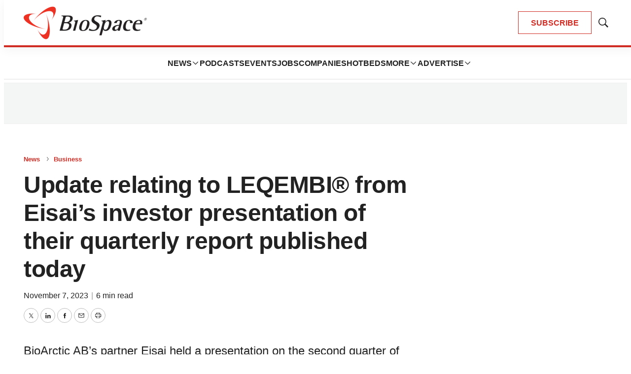

--- FILE ---
content_type: text/html; charset=utf-8
request_url: https://www.google.com/recaptcha/api2/aframe
body_size: 183
content:
<!DOCTYPE HTML><html><head><meta http-equiv="content-type" content="text/html; charset=UTF-8"></head><body><script nonce="zhUagQYBl-w-bBGookxeqA">/** Anti-fraud and anti-abuse applications only. See google.com/recaptcha */ try{var clients={'sodar':'https://pagead2.googlesyndication.com/pagead/sodar?'};window.addEventListener("message",function(a){try{if(a.source===window.parent){var b=JSON.parse(a.data);var c=clients[b['id']];if(c){var d=document.createElement('img');d.src=c+b['params']+'&rc='+(localStorage.getItem("rc::a")?sessionStorage.getItem("rc::b"):"");window.document.body.appendChild(d);sessionStorage.setItem("rc::e",parseInt(sessionStorage.getItem("rc::e")||0)+1);localStorage.setItem("rc::h",'1768964405611');}}}catch(b){}});window.parent.postMessage("_grecaptcha_ready", "*");}catch(b){}</script></body></html>